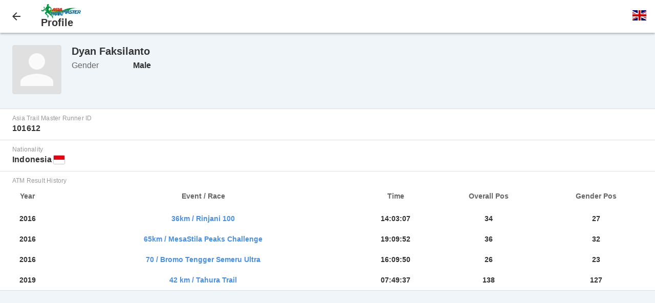

--- FILE ---
content_type: text/html; charset=UTF-8
request_url: https://m.racetimingsolutions.com/profile?id=101612
body_size: 1420
content:
<!DOCTYPE html>
<html>
    <head>
                                    <title>Asia Trail Master Series | Profile</title>
            <meta name="viewport" content="user-scalable=no, initial-scale=1.0, width=device-width" />
            <link rel="shortcut icon" type="image/png" href="https://m.racetimingsolutions.com/images/favicon.png"/>
            <link rel="stylesheet" href="https://m.racetimingsolutions.com/css/default.css?v=1.0.7" />
            <script type="text/javascript" src="https://m.racetimingsolutions.com/js/jquery.js?v=1.0.0"></script>
            <script type="text/javascript" src="https://m.racetimingsolutions.com/js/custom.js?v=1.0.1"></script>
                        	<link rel="stylesheet" href="https://m.racetimingsolutions.com/css/flag-icon.min.css" />
	<link rel="stylesheet" href="https://m.racetimingsolutions.com/views/profile/css/default.css" />
    </head>
    <body>
                <div id="header">
	<div class="full-width-limit">
				<a href="javascript:window.open('','_self').close();" id="menu-button">
			<div class="headericon-box left">
				<div class="headericon back"></div>
			</div>
		</a>
		<div class="content-box">
	<span class="subheader"><a href="http://www.asiatrailmaster.com/"><img src="https://m.racetimingsolutions.com/images/ATMlogo_general.jpg" height="28px" alt="Asia Trail Master Logo"/></a></span>
	<span class="title">Profile</span>
</div>		<a href="#" id="language-button">
			<div class="headericon-box right">
				<div class="headericon"><span class="flag-icon flag-icon-gb language" style="font-size:20px;"></span></div>
			</div>
		</a>
					</div>
</div>
<div id="language-dropdown" style="display:none;">
	<ul>
		<li><a href="https://m.racetimingsolutions.com/lang/en"><span class="flag-icon flag-icon-gb language"></span>&nbsp;&nbsp;English</a></li>
		<li><a href="https://m.racetimingsolutions.com/lang/ru"><span class="flag-icon flag-icon-ru language"></span>&nbsp;&nbsp;русский</a></li>
		<li><a href="https://m.racetimingsolutions.com/lang/zh-cn"><span class="flag-icon flag-icon-cn language"></span>&nbsp;&nbsp;简体中文</a></li>
		<li><a href="https://m.racetimingsolutions.com/lang/zh-hk"><span class="flag-icon flag-icon-hk language"></span>&nbsp;&nbsp;繁體中文</a></li>
	</ul>
</div>                <div id="content">
	<div class="width-wrapper">
		<div class="component-box-24 profile profile-head">
			<div class="profile-pic left">
									<img src="images/profilePlaceholder.png" width="96" height="96">
							</div>
			<div class="identity">
				<div class="profile profile-name">
					<div>
					Dyan Faksilanto
					</div>
				</div>
								<div class="key-value-table">
											<div class="component-box-6 profile profile-gender">
							<span class="key">Gender</span>
							<span class="value">
								Male							</span>
						</div>
									</div>
			</div>
		</div>
	</div>
	<div class="component-box-24 table-view">
					<div class="table-view-cell">
				<div class="width-wrapper">
					<div class="key">Asia Trail Master Runner ID</div>
					<div class="value">101612</div>
				</div>
			</div>
									<div class="table-view-cell">
				<div class="width-wrapper">
					<div class="key">Nationality</div>
					<div class="value">
						Indonesia  
						<span class="flag-icon flag-icon-id" style="box-shadow: 0 0 2px #666666;"></span>
					</div>
				</div>
			</div>
						<div class="table-view-cell">
			<div class="width-wrapper">
				<div class="key">ATM Result History</div>
			</div>
			<div style="padding: 0 8px; box-sizing: border-box;">
				<table>
					<tr>
						<th>Year</th>
						<th>Event / Race</th>
						<th>Time</th>
						<th>Overall Pos</th>
						<th>Gender Pos</th>
					</tr>
											<tr>
							<td>2016</td>
							<td><a target="_blank" href="https://m.racetimingsolutions.com/rankings/result/15">36km / Rinjani 100</a></td>
							<td>14:03:07</td>
							<td>34</td>
							<td>27</td>
						</tr>
											<tr>
							<td>2016</td>
							<td><a target="_blank" href="https://m.racetimingsolutions.com/rankings/result/38">65km / MesaStila Peaks Challenge</a></td>
							<td>19:09:52</td>
							<td>36</td>
							<td>32</td>
						</tr>
											<tr>
							<td>2016</td>
							<td><a target="_blank" href="https://m.racetimingsolutions.com/rankings/result/90">70 / Bromo Tengger Semeru Ultra</a></td>
							<td>16:09:50</td>
							<td>26</td>
							<td>23</td>
						</tr>
											<tr>
							<td>2019</td>
							<td><a target="_blank" href="https://m.racetimingsolutions.com/rankings/result/10560">42 km / Tahura Trail</a></td>
							<td>07:49:37</td>
							<td>138</td>
							<td>127</td>
						</tr>
									</table>
			</div>
		</div>
											</div>
</div>
            </body>
</html>


--- FILE ---
content_type: text/css
request_url: https://m.racetimingsolutions.com/css/default.css?v=1.0.7
body_size: 3556
content:
html, body {
	/*background: #eeeeee;*/
	background: #F0F5FA;
	margin: 0;
	padding: 0;
	font-family: Arial, Helvetica, sans-serif;
}
.separator {
	background: #dddddd;
	height: 1px;
}
.page-margins {
	margin-top: 24px;
	margin-bottom: 24px;
}
.page-margin-bottom {
	margin-bottom: 24px;
}
.text-center {
	text-align: center;
}
.text-left {
	text-align: left;
}
.text-right {
	text-align: right;
}
.display-none {
	display: none;
}

/* LOGO HEADER */
#logo-header {
	background: #001843;
	width: 100%;
	height: 40px;
	top: 0;
	text-align: center;
}

/* HEADER */
#header {
	background:#ffffff;
	height: 64px;
	box-shadow:0px 2px 4px 0px rgba(0,0,0,0.30);
	position: relative;
}
#header .full-width-limit {
	max-width: 100%;
	height: 64px;
	overflow: hidden;
	position: relative;
}
.position-relative {
	position: relative;
}
.position-absolute {
	position: absolute;
}
#header .headericon-box {
	width: 64px;
	height: 64px;
	position: relative;
}
#header .header-accountname-box {
	height: 64px;
	position: relative;
}
.left{
	float: left;
}
.right{
	float: right;
}
#header .headericon {
	width: 24px;
	height: 24px;
	position: absolute;
	top: 20px;
	left: 20px;
}
.menu {
	background: url("../images/icn-menu.png") no-repeat center;
	background-size: 24px 24px;
}
.on {
	background: url("../images/icn-menu-blue.png") no-repeat center;
	background-size: 24px 24px;
}
.back {
	background: url("../images/icn-back.png") no-repeat center;
	background-size: 24px 24px;
}
.fade {
	opacity: 0.5;
}
.headericon-text {
	line-height: 64px;
	text-align: center;
}
.headericon-text a {
	font-size: 16px;
}
.content-box {
	width: 100%;
	height: 64px;
	position: absolute;
	margin-left: 64px;
}
#header .subheader {
	line-height: 16px;
	font-size: 14px;
	color: #666666;
	position: absolute;
	/*top: 12px; */
	top: 8px;
	left: 16px;
	display: inline-block;
}
#header .title {
	line-height: 24px;
	font-size: 20px;
	font-weight: 600;
	color: #333333;
	position: absolute;
	/*top: 28px;*/
	top:32px;
	left: 16px;
	display: inline-block;
}
#language-dropdown {
	position: absolute;
    right: 0;
    top: 64px;
    background: #fff;
    margin: 0;
    padding: 0;
    padding: 16px 40px;
    border: 1px solid #ddd;
    box-shadow: 0px 2px 4px 0px rgba(0,0,0,0.30);
    z-index: 100000;
}
#language-dropdown ul {
    list-style: none;
    margin: 0;
    padding: 0;
    line-height: 40px;
}
#language-dropdown > ul > li > a {
	font-size: 16px;
}
.edit-button {
    text-align: center;
    line-height: 64px;
}
.edit-button a {
	font-size: 16px;
	font-weight: 500;
}

/* CONTENT */
#content {
	margin-top: 8px;
}
#content .width-wrapper {
	padding: 0 24px;
}
input[type="email"], input[type="password"], input[type="text"] {
	background: #ffffff;
	width: 100%;
	height: 40px;
	line-height: 20px;
	font-size: 14px;
	color: #333333;
	border: 1px solid #cccccc;
	border-radius: 2px;
	box-sizing: border-box;
	margin-top: 16px;
	padding: 0 16px;
}
input[type="email"]:read-only, input[type="password"]:read-only, input[type="text"]:read-only {
	background: #dddddd;
}
textarea {
	background: #ffffff;
	width: 100%;
	/*height: 40px;*/
	line-height: 20px;
	font-size: 14px;
	color: #333333;
	border: 1px solid #cccccc;
	border-radius: 2px;
	box-sizing: border-box;
	margin-top: 16px;
	padding: 8px 16px;
}
button.normal {
	background: #089D18;
	width: 100%;
	height: 40px;
	line-height: 20px;
	font-size: 16px;
	color: #ffffff;
	border: none;
	border-radius: 2px;
	margin-top: 24px;
	cursor: pointer;
}
button.normal:hover {
	background: #09AB19;
}
button.normal:active {
	background: #079115;
}
a {
	line-height: 20px;
	font-size: 14px;
	color: #4A90E2;
	text-decoration: none;
	cursor: pointer;
}
a:visited {
	color: #3A71B0;
}
a:hover {
	color: #53A2FC;
}
a:active {
	color: #4281C9;
}
form span {
	font-size: 14px;
	margin-left: 12px;
}
form .checkbox-group {
	margin-top: 24px;
}
#login {
	margin-top: 8px;
}
.errormsgs {
	line-height: 24px;
	color: red;
	margin-top: 16px;
}
.notimsgs {
	line-height: 24px;
	color: #089D18;
	margin-top: 16px;
}

/* REGISTRATIONS */
.component-box {
	margin-top: 16px;
}
.component-box-24 {
	margin-top: 24px;
}
.component-box-48 {
	margin-top: 48px;
}
.component-box-8 {
	margin-top: 8px;
}
.component-box-6 {
	margin-top: 6px;
}
#registrations-hint {
	line-height: 20px;
	font-size: 14px;
	margin-top: 24px;
}
@media only screen and (max-width: 600px){
	a.export-option {
		display: none;
	}
}
@media only screen and (max-width: 640px){
	a.export-audit-trail {
		display: none;
	}
}
table {
	width: 100%;
	border-collapse: collapse;
	border-top: 1px solid #cccccc;
	border-bottom: 1px solid #cccccc;
}
tr:nth-child(odd) {
	background: #eeeeee;
}
tr:nth-child(even) {
	background: #ffffff;
}
th {
	background: #dddddd;
	height: 48px;
	font-size: 14px;
	font-weight: 500;
	text-align: center;
	color: #666666;
	padding: 0 2px;
}
td {
	/*background: #ffffff;*/
	height: 40px;
	font-size: 14px;
	font-weight: 500;
	text-align: center;
	color: #333333;
	padding: 0 2px;
}

/* REGISTER */
.input-group {
	margin-top: 16px;
}
.input-group label {
	line-height: 20px;
	font-size: 14px;
	color: #666666;
	/*margin-bottom: 4px;*/
}
.input-group select {
    -webkit-appearance: none;
	-moz-appearance : none;
	background: #ffffff;
	width: 100%;
	height: 40px;
	line-height: 20px;
	font-size: 14px;
	color: #333333;
	border: 1px solid #cccccc;
	border-radius: 2px;
	box-sizing: border-box;
	padding: 0 16px;
}
.input-group select.with-arrows {
	background: url("../images/dropdown.png") no-repeat right #ffffff;
}
.input-group select.margin-top, .input-group input.margin-top, .input-group textarea.margin-top {
	margin-top: 2px;
}
.input-group input {
	margin: 0;
}
button.secondary {
	background: none;
	color: #089D18;
	border: 1px solid #089D18;
}
button.secondary:hover {
	background: none;
	color: #09AB19;
	border: 1px solid #09AB19;
}
button.secondary:active {
	background: none;
	color: #079115;
	border: 1px solid #079115;
}
button.half-width {
	width: 49%;
	vertical-align: middle;
}
button.half-width-left {
	margin-right: 2%;
}
@media screen and (max-width: 640px){
	button.half-width {
		height: 48px;
	}
}
@media screen and (max-width: 484px){
	button.half-width {
		height: 48px;
		font-size: 12px;
	}
}

/* NAVIGATION */
nav#menu {
    background: #ffffff;
    width: 100%;
    border-top: 1px solid #dddddd;
    box-shadow: 0px 2px 4px 0px rgba(0,0,0,0.30);
	position: absolute;
    padding-top: 8px;
    z-index: 100;
}
nav#menu .nav-cell {
	background: #ffffff;
	height: 48px;
}
nav#menu .nav-cell:hover {
	background: #f5f5f5;
}
nav#menu .nav-cell a {
	width: 100%;
	line-height: 48px;
	font-size: 16px;
	color: #666666;
	position: absolute;
	left: 16px;
}
nav#menu .nav-cell.current a {
	font-weight: 600;
	color: #000000;
}

/* REGISTRATION DETAILS*/
.key-value-table {
	line-height: 20px;
}
.key-value-table .key {
	width: 116px;
	color: #666666;
	vertical-align: top;
	display: inline-block;
}
.key-value-table .key.width172 {
	width: 172px;
}
.key-value-table .value {
	font-weight: 600;
	vertical-align: top;
	display: inline-block;
}
.edit-details-button a {
	font-size: 16px;
	font-weight: 500;
}

/* ACCOUNT PROFILE*/
#changepassword-button {
	background: #ffffff;
    height: 48px;
    line-height: 48px;
    font-size: 16px;
    color: #4A90E2;
    border-top: 1px solid #dddddd;
    border-bottom: 1px solid #dddddd;
    padding-left: 24px;
}
#changepassword-button:hover {
	background: #fafafa;
}
#changepassword-button:active {
	background: #f5f5f5;
}

/* RANKINGS */
.toolbar {
	width: 100%;
	height: 44px;
	border-bottom: 1px solid #ddd;
}
div.btn-group.toggle {
	min-width: 140px;
	float: left;
}
button.toggle {
	background: none;
    height: 28px;
    line-height: 20px;
    font-size: 14px;
    color: #4A90E2;
    border: 1px solid #4A90E2;
    margin: 0;
    margin-top: 12px;
    float: left;
    cursor: pointer;
}
button.toggle:first-child {
	border-top-left-radius: 4px;
	border-bottom-left-radius: 4px;
	/*border-radius: 4px 0 0 4px;*/
}
button.toggle:not(:first-child) {
	border-left: none;
}
button.toggle:last-child {
	border-top-right-radius: 4px;
	border-bottom-right-radius: 4px;
	/*border-radius: 0 4px 4px 0;*/
}
button.toggle.selected {
	background: #4A90E2;
	color: #ffffff;
}
.list-actions {
	float: right;
	margin-top: 16px;
}
.list-actions a {
	margin-left: 24px;
	float: right;
}
.list-actions .icon {
	font-size: 20px;
	margin-right: 4px;
	float: left;
}
.list-actions .text {
	font-size: 16px;
	float: left;
}
.section-header {
	height: 32px;
    line-height: 32px;
    padding-left: 24px;
    color: #666666;
    font-weight: bold;
}
.filter-tags {
    margin-top: 8px;
}
.filter-tag {
	margin-bottom: 8px;
    margin-right: 8px;
    background: #ddd;
    font-size: 12px;
    border: 1px solid #ccc;
    height: 28px;
    padding: 0 12px;
    line-height: 28px;
    border-radius: 4px;
    color: #666;
    display: inline-block;
}

/* PROFILE */
.table-view {
	background: #ffffff;
	border-top: 1px solid #dddddd;
}
.table-view-cell {
	min-height: 60px;
	border-bottom: 1px solid #dddddd;
}
.table-view-cell .key {
	color: #999999;
	font-size: 12px;
	line-height: 12px;
    letter-spacing: 0.2px;
	padding-top: 12px;
}
.table-view-cell .value {
	color: #333333;
	font-size: 16px;
	line-height: 20px;
	font-weight: 600;
	letter-spacing: 0.2px;
	padding-top: 4px;
    padding-bottom: 12px;
}
#profile-pic {
	width: 96px;
	height: 96px;
	border-radius: 6px;
	display: inline-block;
    background-size: cover;
    background-repeat: no-repeat;
    background-position: 50% 50%;
}

/* EDIT/CREATE PROFILE */
.form-section {
	margin-top: 8px;
	padding-top: 8px;
}
.form-section.border-bottom {
	padding-bottom: 20px;
	border-bottom: 1px solid #999999;
}
.form-section-title {
	font-size: 20px;
	font-weight: bold;
	line-height: 24px;
	margin-bottom: 16px;
}
.radio-button-option {
	margin-right: 16px;
	display: inline-block;
}
input#fileToUpload {
    vertical-align: super;
    margin-left: 8px;
}
.input-group.tel {
	position: relative;
	width: 100%;
	height: 62px;
}
.input-group.tel div {
	position: absolute;
}
.input-group.tel div.fix {
	width: 108px;
	z-index: 100;
}
.input-group.tel div.flex {
	padding-left: 116px;
	box-sizing: border-box;
	width: 100%;
}
.input-group.atm {
	position: relative;
	width: 100%;
	height: 62px;
}
.input-group.atm div {
	position: absolute;
}
.input-group.atm div.fix {
	width: 108px;
	z-index: 100;

}
.input-group.atm div.flex {
	padding-left: 116px;
	box-sizing: border-box;
	width: 95%;
}.input-group.atm div.button {
	padding-top: 12px; 
	padding-left: 1330px;
	box-sizing: border-box;
	width: 5%;
}

/* Audit Trail */
#audit-trail th {
    background: #f5f5f5;
    height: 40px;
    border-bottom: 1px solid #ccc;
    padding: 0 16px;
}
.audit-trail-box {
	padding: 0 16px;
	height: 64px;
    position: relative;
}
.header-right-buttons{
	padding: 0 16px;
    height: 64px;
    position: relative;
}
/* FOOTER */
#spacing-for-footer {
	width: 100%;
	height: 80px;
}
#footer {
	background: #001843;
	width: 100%;
	height:56px;
	position: fixed;
	bottom: 0;
	text-align: center;
}

/* FONT ICON */
@font-face {
    font-family: 'icomoon';
    src:    url('fonts/icomoon.eot?okwgt1');
    src:    url('fonts/icomoon.eot?okwgt1#iefix') format('embedded-opentype'),
        url('fonts/icomoon.ttf?okwgt1') format('truetype'),
        url('fonts/icomoon.woff?okwgt1') format('woff'),
        url('fonts/icomoon.svg?okwgt1#icomoon') format('svg');
    font-weight: normal;
    font-style: normal;
}

[class^="icon-"], [class*=" icon-"] {
    /* use !important to prevent issues with browser extensions that change fonts */
    font-family: 'icomoon' !important;
    speak: none;
    font-style: normal;
    font-weight: normal;
    font-variant: normal;
    text-transform: none;
    line-height: 1;

    /* Better Font Rendering =========== */
    -webkit-font-smoothing: antialiased;
    -moz-osx-font-smoothing: grayscale;
}

.icon-Search:before {
    content: "\e900";
}
.icon-Filter:before {
    content: "\e901";
}
.icon-Export:before {
    content: "\e902";
}

/* Loading GIF */
.loading-cover {
	background: #303F9F;
    position: absolute;
    top: 0;
    left: 0;
    width: 100%;
    height: 100%;
    line-height: 40px;
}
.show-more-M .loading-cover {
	background: #303F9F;
}
.show-more-F .loading-cover {
	background: #C2185B;
}
.lds-css {
    width: 32px;
    height: 32px;
    display: inline-block;
    vertical-align: middle;
}
@keyframes lds-spinner {
  0% {
    opacity: 1;
  }
  100% {
    opacity: 0;
  }
}
@-webkit-keyframes lds-spinner {
  0% {
    opacity: 1;
  }
  100% {
    opacity: 0;
  }
}
.lds-spinner {
  position: relative;
}
.lds-spinner div {
  left: 94px;
  top: 48px;
  position: absolute;
  -webkit-animation: lds-spinner linear 1s infinite;
  animation: lds-spinner linear 1s infinite;
  background: #fff;
  width: 12px;
  height: 24px;
  border-radius: 40%;
  -webkit-transform-origin: 6px 52px;
  transform-origin: 6px 52px;
}
.lds-spinner div:nth-child(1) {
  -webkit-transform: rotate(0deg);
  transform: rotate(0deg);
  -webkit-animation-delay: -0.916666666666667s;
  animation-delay: -0.916666666666667s;
}
.lds-spinner div:nth-child(2) {
  -webkit-transform: rotate(30deg);
  transform: rotate(30deg);
  -webkit-animation-delay: -0.833333333333333s;
  animation-delay: -0.833333333333333s;
}
.lds-spinner div:nth-child(3) {
  -webkit-transform: rotate(60deg);
  transform: rotate(60deg);
  -webkit-animation-delay: -0.75s;
  animation-delay: -0.75s;
}
.lds-spinner div:nth-child(4) {
  -webkit-transform: rotate(90deg);
  transform: rotate(90deg);
  -webkit-animation-delay: -0.666666666666667s;
  animation-delay: -0.666666666666667s;
}
.lds-spinner div:nth-child(5) {
  -webkit-transform: rotate(120deg);
  transform: rotate(120deg);
  -webkit-animation-delay: -0.583333333333333s;
  animation-delay: -0.583333333333333s;
}
.lds-spinner div:nth-child(6) {
  -webkit-transform: rotate(150deg);
  transform: rotate(150deg);
  -webkit-animation-delay: -0.5s;
  animation-delay: -0.5s;
}
.lds-spinner div:nth-child(7) {
  -webkit-transform: rotate(180deg);
  transform: rotate(180deg);
  -webkit-animation-delay: -0.416666666666667s;
  animation-delay: -0.416666666666667s;
}
.lds-spinner div:nth-child(8) {
  -webkit-transform: rotate(210deg);
  transform: rotate(210deg);
  -webkit-animation-delay: -0.333333333333333s;
  animation-delay: -0.333333333333333s;
}
.lds-spinner div:nth-child(9) {
  -webkit-transform: rotate(240deg);
  transform: rotate(240deg);
  -webkit-animation-delay: -0.25s;
  animation-delay: -0.25s;
}
.lds-spinner div:nth-child(10) {
  -webkit-transform: rotate(270deg);
  transform: rotate(270deg);
  -webkit-animation-delay: -0.166666666666667s;
  animation-delay: -0.166666666666667s;
}
.lds-spinner div:nth-child(11) {
  -webkit-transform: rotate(300deg);
  transform: rotate(300deg);
  -webkit-animation-delay: -0.083333333333333s;
  animation-delay: -0.083333333333333s;
}
.lds-spinner div:nth-child(12) {
  -webkit-transform: rotate(330deg);
  transform: rotate(330deg);
  -webkit-animation-delay: 0s;
  animation-delay: 0s;
}
.lds-spinner {
  width: 32px !important;
  height: 32px !important;
  -webkit-transform: translate(-16px, -16px) scale(0.16) translate(16px, 16px);
  transform: translate(-16px, -16px) scale(0.16) translate(16px, 16px);
}